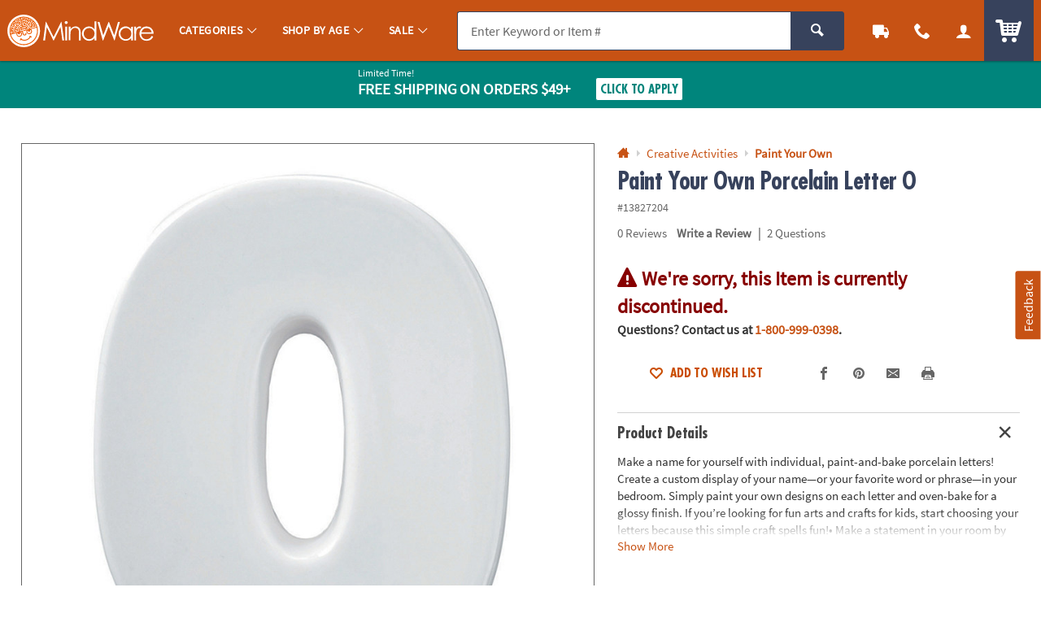

--- FILE ---
content_type: text/html;charset=UTF-8
request_url: https://www.mindware.orientaltrading.com/web/browse/product/13827204/reviews?keyword=&filter=PYO&originalkeyword=&categoryId=553535%203214&rd=&searchTarget=
body_size: 681
content:

      <script>
        window.utag_data.domo = {"pinball":1,"arigato":false};
        console.log("Domo Arigato:", window.utag_data.domo);
      </script>
    













<div class="js_load_turnto">
    
        

    <div id="pdp_reviews" class="c_pdp_page_section u_bdrT">
        <h2 class="o_hL u_txtGray5 u_lhf">
            <a href="#" class="u_a p_toggler u_pointer u_block u_relative u_padVS u_padVM@mobile u_padRL@mobile" data-parent=".c_pdp_page_section" data-target=".c_pdp_page_section_content">
                <span class="u_align_middle">
                    Customer Reviews
                </span>
                <span class="p_toggler_hide c_rating_highlight u_align_middle u_padLXS">
                    <div class="c_rating u_txt_left u_nowrap u_show@mobile" title="0.0/5.0 Stars" aria-label="0.0 out of 5 Stars">
                        <div class="c_rating_back u_txtGray3 u_align_middle">

                            
                            
                            <div class="c_rating_front u_txtRating" style="width: 0.00%"></div>
                        </div>
                    </div>
                </span>
                <span class="u_absoluteR u_absolute_centerY u_marRXS">
                    <span class="icon_plus3 p_toggler_off" aria-hidden="true"></span>
                    <span class="icon_cross2 p_toggler_on u_none" aria-hidden="true"></span>
                </span>
            </a>
        </h2>
        <div class="c_pdp_page_section_content u_padTS u_marBL u_none">
            <div class="u_txtS u_italic u_marBS">There are no reviews for this item.</div>
            <!-- TODO - MAP PARAMETERS -->
            <a href="/write-a-review?item=13827204" class="o_btn o_btn__in o_btnM o_btnColor1 p_cm_el_clicksku" data-cm_id="PDP_RATING_AND_REVIEWS" data-cm_cat="WR" data-cm_sku="13827204"> Write a Review </a>
        </div>
    </div>




</div>

--- FILE ---
content_type: text/html;charset=UTF-8
request_url: https://www.mindware.orientaltrading.com/web/browse/product/13827204/questions?keyword=&filter=PYO&originalkeyword=&categoryId=553535%203214&rd=&searchTarget=
body_size: 2570
content:

      <script>
        window.utag_data.domo = {"pinball":1,"arigato":false};
        console.log("Domo Arigato:", window.utag_data.domo);
      </script>
    






































<div class="js_load_turnto">

    <!--Q & A-->
    
        
            
                <div id="pdp_questions" class="c_pdp_page_section u_bdrT u_padVXXS@desktop">
                    <h2 class="o_hL u_txtGray5 u_lhf">
                        <a href="#" class="u_a p_toggler u_pointer u_block u_relative u_padVS u_padVM@mobile u_padRL@mobile" data-parent=".c_pdp_page_section" data-target=".c_pdp_page_section_content">                                
                            <span class="u_align_middle">
                                Questions &amp; Answers
                            </span>
                            <span class="p_toggler_hide c_qna_highlight u_align_middle u_padLXS">
                            
                                
                                    
                                
                                
                            
                                <span class="u_font4 u_txtGray4 u_align_middle u_txtS u_nowrap u_show@mobile">2 Questions</span>
                            </span>
                            <span class="u_absoluteR u_absolute_centerY u_marRXS">
                                <span class="icon_plus3 p_toggler_off" aria-hidden="true"></span>
                                <span class="icon_cross2 p_toggler_on u_none" aria-hidden="true"></span>
                            </span>
                        </a>
                    </h2>
                    <div class="c_pdp_page_section_content u_padTS u_marBL u_none">
                        






















                        <div id="questions_and_answers" data-likeQuestionURL="/web/reviews/likeQuestion"
                        data-dislikeQuestionURL="/dislikeQuestion" data-likeAnswerURL="/web/reviews/likeAnswer"
                        data-dislikeAnswerURL="/dislikeAnswer">
                    
                        <form id="new_question_form" aria-live="polite" method="post" class="p_fl_form p_add_question_form p_sort_questions"
                            action="/paint-your-own-porcelain-letter-o-a2-13827204/customer_questions_and_answers.fltr" data-cm_cat="QA_SUBMITTED">
                            <div class="p_question_response"></div>
                            <input type="hidden" class="user_ip" name="user_ip" value="10.241.20.31" />
                            <input type="hidden" name="OTC_CSRFTOKEN" value="VYVP-Q3FQ-QBXR-WQPW-5E6X-3J20-GQRU-ET0Y" />
                            <input type="hidden" class="sku_num" name="sku" value="13827204" />
                            <input type="hidden" name="pg" value="" />
                            <input type="hidden" name="total_questions" value="2" />
                            <input type="hidden" name="cm_cat" value="QA_SUBMITTED" />
                            <input type="hidden" class="c_customer_id" name="customer_id" value="" />
                            <input type="hidden" class="c_customer_info c_customer_info_fname" name="customer_first_name"
                                value="">
                            <input type="hidden" class="c_customer_info c_customer_info_lname" name="customer_last_name"
                                value="">
                            <input type="hidden" class="c_customer_info c_customer_info_email" name="customer_email" value="">
                            <input type="hidden" name="error" value="false" />
                            <input type="hidden" name="question" value="" />
                            
                            <input type="hidden" name="keyword" value="" />
                            <input type="hidden" name="filter" value="" />
                            <input type="hidden" name="originalkeyword" value="" />
                            <input type="hidden" name="categoryId" value="553535 3214" />
                            <input type="hidden" name="rd" value="" />
                            <input type="hidden" name="searchTarget" value="" />
                            <div class="u_marBXS">
                                <div class="o_input_group">
                                    <div class="o_input o_inputM o_input_dark  p_fl o_input_iconR p_clearable">
                                        <label for="new_question">Your Question</label>
                                        
                                        
                                        <input class="o_control p_search_questions" name="new_question" id="new_question" type="text"
                                            value="" placeholder="Your Question" data-searched=""
                                            data-url="/web/browse/product/13827204/questions/search">

                                         
                                       <button type="button" class="o_input_icon o_btnNaked p_input_clear"
                                            aria-label="Clear Question" aria-controls="new_question">
                                            <span class="icon_cross2" aria-hidden="true"></span>
                                            </button>
                                    </div>
                                </div>
                    
                                <div class="u_marTXXS u_txtFine u_txtGray4">
                    
                                    <div class="p_question_add u_txtFine u_none">
                                        <div class="u_txtGray6 p_sub_message u_marBXS">Your question may be sent to fellow customers so ask
                                            as
                                            if you were asking a friend. Do not include HTML, links, references to other brands, pricing or
                                            contact info.</div>
                                        <div class="p_sub_error u_marBXS u_none u_padXS u_bgDanger u_txtWhite u_bold"></div>
                                        <div class="u_txtGray6 u_marBS">
                                            By submitting a question, you agree to our <a href="#" class="u_a p_slidal"
                                                data-url="/rest/content/mw/main/pdp/question_terms_and_conditions"><u>Terms
                                                    &amp; Conditions</u></a>
                                        </div>
                                    </div>
                                </div>
                            </div>
                    
                            <div class="p_question_no_add">
                                <div id="question_result_filters"
                                    class=" u_marBS u_padBXS@desktop u_padBXS@tablet u_padVS@mobile u_bdrB u_relative">
                                    <span
                                        class="u_txtFine u_uppercase u_font4 u_bold u_absolute_centerY u_absoluteL u_relative@mobileS u_block@mobile">
                                        2 questions
                                    </span>
                                    <div class="o_select o_selectS p_fl u_inline_block u_block@mobileS u_floatR u_no_float@mobileS">
                                        <label for="sort_questions">Sort By</label>
                                        <select class="o_control p_sort_questions" id="sort_questions" name="sort" data-phreplace="Sort By"
                                            data-cm_cat="QA_SORT_BY">
                                            
                                                <option value="MOST_COMMON_QUESTION" 
                                                    selected="selected">Most Common Question</option>
                                            
                                                <option value="MOST_RECENT_QUESTION" >Most Recent Question</option>
                                            
                                                <option value="MOST_ANSWERS" >Most Answers</option>
                                            
                                                <option value="OLDEST_QUESTION" >Oldest Question</option>
                                            
                                                <option value="FEWEST_ANSWER" >Fewest Answers</option>
                                            
                                                <option value="OLDEST_ANSWER" >Oldest Answer</option>
                                            
                                        </select>
                                    </div>
                                    <span class="u_clearfix"></span>
                                </div>
                            </div>
                    
                            <!-- for Accessibility -->
                            <button type="submit" class="u_sr_only">Submit</button>
                    
                        </form>
                    
                        <div id="question_results" class="u_none u_padBL">
                            <!-- Container for searched results -->
                        </div>
                    
                    
                        <!-- question list changes started -->
                        <div id="question_list" class="u_padBL">
                            
                                <div class="c_question u_bdrB u_padVM u_flex u_block@mobile u_marBS"
                                    data-questionid="7918936">
                                    <div class="c_question_like u_flex_grow_none u_floatL@mobile u_w_20@mobile u_padTXXS">
                    
                                        <button type="button"
                                            class="o_btn o_btnL o_btnLike u_block u_txt_center p_like p_like_question u_mw_100@mobile"
                                            data-questionid="7918936&sku=13827204"
                                            aria-pressed="false">
                                            <span class="u_block icon_thumbs-up3 u_marBXXS" aria-hidden="true"></span>
                                            <span class="p_like_count u_block">
                                                1
                                                </span>
                                        </button>
                    
                                    </div>
                    
                                    <div class="c_question_details u_flex_grow_1 u_padLS@destkop u_padLXS@tablet">
                    
                                        <div class="u_floatL@mobile u_w_80@mobile">
                                            <div class="c_question_text u_txtGray5 o_hL o_hM@mobile u_marBXS">If I just want them plain do they still need to be baked?</div>
                                            <div class="c_question_user u_txtXXS u_marBS u_txtGray4"> |
                                                <span class="u_italic">November 22nd, 2023</span></div>
                                        </div>
                    
                                        
                                            <!-- Answer list starts here -->
                                            <ul class="c_answer_list u_marBS u_padLS@mobile"
                                                data-answer_total="1" data-answer_max="10">
                                                
                                                    <li class="c_answer u_flex u_w_100 u_bdrL u_bdrHighlight u_padTXS c_answer_favorite u_bdrThicker u_marBS"
                                                        data-questionID="7918936" data-answerID="11594886"
                                                        data-isLast="">
                    
                    
                    
                                                        <div class="c_answer_like u_flex_grow_none u_padTXXS">
                                                            <button type="button"
                                                                class="o_btn o_btnM o_btnLike u_txt_center p_like p_like_answer"
                                                                aria-pressed="false"
                                                                data-answerid="11594886&sku=13827204&isBestAnswer=true">
                                                                <span class="o_icon_off u_block icon_heart4 u_marBXXS" aria-hidden="true"></span>
                                                                <span class="o_icon_on u_block icon_heart3 u_marBXXS" aria-hidden="true"></span>
                    
                                                                <span class="p_like_count u_block u_bold">
                                                                    1</span>
                                                            </button>
                                                        </div>
                    
                                                        <div class="c_answer_details u_flex_grow_1 u_padLS">
                                                            <div class="c_answer_text u_marBXS">
                                                                <!-- ANSWER ID: 3; -->
                    
                                                                <span class="u_bold u_inline_block u_txtS u_txtXXS@mobile u_padRXS">
                                                                    BEST ANSWER:
                                                                </span>
                    
                                                                If you don't intend to paint your porcelain letters they do not need to be baked. Thanks for asking!
                                                            </div>
                    
                                                            <!-- Answered user info starts. -->
                                                            
                                                                
                                                                
                                                                    <div class="c_answer_user u_marBXS">
                                                                        <div class="u_inline_block u_align_middle">
                                                                            <div class="c_staff_name u_txtXS">
                                                                                Staff</div>
                                                                            <div class="c_staff_details u_txtXXS u_italic">
                                                                                November 22nd, 2023</div>
                                                                        </div>
                                                                        <div class="u_inline_block u_align_middle u_marLS">
                                                                            <div
                                                                                class="u_bgGray6 u_padHXS u_padVXXS u_txtFine u_bold u_txtWhite u_radiusS u_uppercase">
                                                                                Staff
                                                                            </div>
                                                                        </div>
                                                                    </div>
                                                                
                                                            
                                                        </div>
                                                    </li>
                                                
                                            </ul>
                                            
                                            <!-- Answer list ends here -->
                                        
                                        <div class="c_answer_response u_none"></div>
                    
                                        <form class="c_answer_question p_fl_form js_answer_question_7918936 u_none"
                                            action="/web/reviews/submitAnswer"
                                            data-url="/web/browse/product/13827204/review/staticcontent/answer_confirm"
                                            style="display:none;">
                                            <input type="hidden" class="user_ip" name="user_ip" value="10.241.20.31" />
                                            <input type="hidden" name="question_id" value="7918936" />
                    
                                            <input type="hidden" class="c_customer_id" name="customer_id" value="" />
                                            <input type="hidden" class="c_customer_info c_customer_info_fname" name="customer_first_name"
                                                value="">
                                            <input type="hidden" class="c_customer_info c_customer_info_lname" name="customer_last_name"
                                                value="">
                                            <input type="hidden" class="c_customer_info c_customer_info_email" name="customer_email"
                                                value="">
                    
                                            <input type="hidden" name="error" value="false" />
                    
                                            <div class="o_input o_inputM o_input_dark u_marBS p_fl p_maxlength" data-maxcount="500"
                                                data-maxmessage="500 Character Max">
                                                <label for="answer_0">Your Answer</label>
                                                <textarea class="o_control" style="resize: none; min-height: 10em; height: 150px;"
                                                    maxlength="500" type="text" id="answer_0" name="answer"
                                                    placeholder="Your Answer"></textarea>
                                                <div class="p_maxlength_message u_floatR" style="margin-top: 1px">500 Character Max</div>
                                            </div>
                    
                                            <div class="o_grid o_grid__col2 o_grid__col1@mobile o_grid__gapS u_w_100">
                                                <div>
                                                    <div class="u_txtFine">Do not include HTML, links, references to other stores, pricing
                                                        or contact info.</div>
                                                </div>
                                                <div>
                                                    <button type="submit"
                                                        class="c_answer_submit o_btn o_btn__in u_w_100@mobile o_btnColor1 o_btnS u_floatR@desktop u_floatR@tablet u_no_float u_marBS@mobile">Submit</button>
                                                    <button type="button"
                                                        class="c_answer_cancel o_btn o_btn__in u_w_100@mobile o_btnColor1KO o_btnS u_floatR@desktop u_floatR@tablet u_no_float u_marRXS@desktop u_marRXS@tablet p_toggler"
                                                        data-target=".js_answer_question_7918936">Cancel</button>
                                                </div>
                                            </div>
                                        </form>
                    
                    
                                        <div class="c_answer_interact js_answer_question_7918936">
                                            <button type="button"
                                                class="o_btn o_btn__in u_w_100@mobile o_btnS o_btnColor1 u_marRXS u_marBS@mobile p_toggler"
                                                data-target=".js_answer_question_7918936">
                                                <span class="o_btn__iconL icon_pencil2" aria-hidden="true"></span> Add Your Answer
                                            </button>
                                        </div>
                    
                                        <span class="u_clearfix"></span>
                    
                                    </div>
                    
                                </div>
                    
                            
                                <div class="c_question u_bdrB u_padVM u_flex u_block@mobile u_marBS"
                                    data-questionid="6426506">
                                    <div class="c_question_like u_flex_grow_none u_floatL@mobile u_w_20@mobile u_padTXXS">
                    
                                        <button type="button"
                                            class="o_btn o_btnL o_btnLike u_block u_txt_center p_like p_like_question u_mw_100@mobile"
                                            data-questionid="6426506&sku=13827204"
                                            aria-pressed="false">
                                            <span class="u_block icon_thumbs-up3 u_marBXXS" aria-hidden="true"></span>
                                            <span class="p_like_count u_block">
                                                1
                                                </span>
                                        </button>
                    
                                    </div>
                    
                                    <div class="c_question_details u_flex_grow_1 u_padLS@destkop u_padLXS@tablet">
                    
                                        <div class="u_floatL@mobile u_w_80@mobile">
                                            <div class="c_question_text u_txtGray5 o_hL o_hM@mobile u_marBXS">can these letters be hung on the wall?</div>
                                            <div class="c_question_user u_txtXXS u_marBS u_txtGray4"> |
                                                <span class="u_italic">November 25th, 2021</span></div>
                                        </div>
                    
                                        
                                            <!-- Answer list starts here -->
                                            <ul class="c_answer_list u_marBS u_padLS@mobile"
                                                data-answer_total="1" data-answer_max="10">
                                                
                                                    <li class="c_answer u_flex u_w_100 u_bdrL u_bdrHighlight u_padTXS c_answer_favorite u_bdrThicker u_marBS"
                                                        data-questionID="6426506" data-answerID="9363208"
                                                        data-isLast="">
                    
                    
                    
                                                        <div class="c_answer_like u_flex_grow_none u_padTXXS">
                                                            <button type="button"
                                                                class="o_btn o_btnM o_btnLike u_txt_center p_like p_like_answer"
                                                                aria-pressed="false"
                                                                data-answerid="9363208&sku=13827204&isBestAnswer=true">
                                                                <span class="o_icon_off u_block icon_heart4 u_marBXXS" aria-hidden="true"></span>
                                                                <span class="o_icon_on u_block icon_heart3 u_marBXXS" aria-hidden="true"></span>
                    
                                                                <span class="p_like_count u_block u_bold">
                                                                    1</span>
                                                            </button>
                                                        </div>
                    
                                                        <div class="c_answer_details u_flex_grow_1 u_padLS">
                                                            <div class="c_answer_text u_marBXS">
                                                                <!-- ANSWER ID: 3; -->
                    
                                                                <span class="u_bold u_inline_block u_txtS u_txtXXS@mobile u_padRXS">
                                                                    BEST ANSWER:
                                                                </span>
                    
                                                                These letters have no slots designated for wall hanging.
                                                            </div>
                    
                                                            <!-- Answered user info starts. -->
                                                            
                                                                
                                                                
                                                                    <div class="c_answer_user u_marBXS">
                                                                        <div class="u_inline_block u_align_middle">
                                                                            <div class="c_staff_name u_txtXS">
                                                                                Staff</div>
                                                                            <div class="c_staff_details u_txtXXS u_italic">
                                                                                November 26th, 2021</div>
                                                                        </div>
                                                                        <div class="u_inline_block u_align_middle u_marLS">
                                                                            <div
                                                                                class="u_bgGray6 u_padHXS u_padVXXS u_txtFine u_bold u_txtWhite u_radiusS u_uppercase">
                                                                                Staff
                                                                            </div>
                                                                        </div>
                                                                    </div>
                                                                
                                                            
                                                        </div>
                                                    </li>
                                                
                                            </ul>
                                            
                                            <!-- Answer list ends here -->
                                        
                                        <div class="c_answer_response u_none"></div>
                    
                                        <form class="c_answer_question p_fl_form js_answer_question_6426506 u_none"
                                            action="/web/reviews/submitAnswer"
                                            data-url="/web/browse/product/13827204/review/staticcontent/answer_confirm"
                                            style="display:none;">
                                            <input type="hidden" class="user_ip" name="user_ip" value="10.241.20.31" />
                                            <input type="hidden" name="question_id" value="6426506" />
                    
                                            <input type="hidden" class="c_customer_id" name="customer_id" value="" />
                                            <input type="hidden" class="c_customer_info c_customer_info_fname" name="customer_first_name"
                                                value="">
                                            <input type="hidden" class="c_customer_info c_customer_info_lname" name="customer_last_name"
                                                value="">
                                            <input type="hidden" class="c_customer_info c_customer_info_email" name="customer_email"
                                                value="">
                    
                                            <input type="hidden" name="error" value="false" />
                    
                                            <div class="o_input o_inputM o_input_dark u_marBS p_fl p_maxlength" data-maxcount="500"
                                                data-maxmessage="500 Character Max">
                                                <label for="answer_1">Your Answer</label>
                                                <textarea class="o_control" style="resize: none; min-height: 10em; height: 150px;"
                                                    maxlength="500" type="text" id="answer_1" name="answer"
                                                    placeholder="Your Answer"></textarea>
                                                <div class="p_maxlength_message u_floatR" style="margin-top: 1px">500 Character Max</div>
                                            </div>
                    
                                            <div class="o_grid o_grid__col2 o_grid__col1@mobile o_grid__gapS u_w_100">
                                                <div>
                                                    <div class="u_txtFine">Do not include HTML, links, references to other stores, pricing
                                                        or contact info.</div>
                                                </div>
                                                <div>
                                                    <button type="submit"
                                                        class="c_answer_submit o_btn o_btn__in u_w_100@mobile o_btnColor1 o_btnS u_floatR@desktop u_floatR@tablet u_no_float u_marBS@mobile">Submit</button>
                                                    <button type="button"
                                                        class="c_answer_cancel o_btn o_btn__in u_w_100@mobile o_btnColor1KO o_btnS u_floatR@desktop u_floatR@tablet u_no_float u_marRXS@desktop u_marRXS@tablet p_toggler"
                                                        data-target=".js_answer_question_6426506">Cancel</button>
                                                </div>
                                            </div>
                                        </form>
                    
                    
                                        <div class="c_answer_interact js_answer_question_6426506">
                                            <button type="button"
                                                class="o_btn o_btn__in u_w_100@mobile o_btnS o_btnColor1 u_marRXS u_marBS@mobile p_toggler"
                                                data-target=".js_answer_question_6426506">
                                                <span class="o_btn__iconL icon_pencil2" aria-hidden="true"></span> Add Your Answer
                                            </button>
                                        </div>
                    
                                        <span class="u_clearfix"></span>
                    
                                    </div>
                    
                                </div>
                    
                            
                    
                            
                        </div>
                    
                    </div>
                    </div>
                </div>
            
            
    
    
</div>